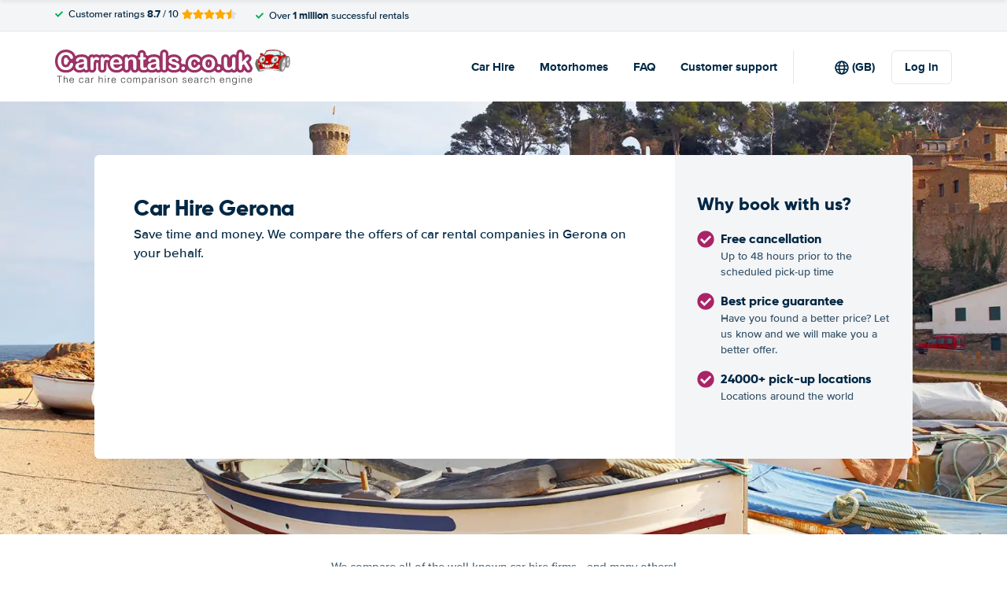

--- FILE ---
content_type: image/svg+xml
request_url: https://cdn.easyterra.com/images/themes/www.carrentals.co.uk/logo.svg
body_size: 21089
content:
<svg xmlns="http://www.w3.org/2000/svg" width="300" height="45">
  <g fill="none" fill-rule="evenodd">
    <g fill-rule="nonzero">
      <path fill="#D9FAFC" d="M278.764 1.46s-.164-.004-.463-.004c-1.478 0-5.254.103-9.11 1.008l-2.842 4.468c.283.073.568.155.858.259.405-.195 2.725-1.244 5.81-1.244 2.042 0 4.004.449 5.831 1.335a16.707 16.707 0 014.195-.557c.864 0 1.842.08 2.824.323l-.734-4.519c-1.733-.563-3.832-.965-6.369-1.069zm9.632 6.655c.223-.54.678-1.07 1.316-1.46.442-.27.926-.445 1.402-.515-.951-1.005-2.378-2.133-4.463-3.033l.634 4.417c.38.163.753.357 1.111.591z"/>
      <path fill="#666" d="M286.966 7.39l-.633-4.417a21.49 21.49 0 00-.416-.166l-.464-.144.727 4.468c.265.075.527.159.786.26zm-18.182-4.83a.778.778 0 01-.276.047.722.722 0 01-.276-.058l-2.764 4.21c.19.027.383.06.579.101l2.737-4.3z"/>
      <path fill="#C00" d="M268.508 2.331c.099 0 .181-.032.181-.032 4.05-1.01 8.07-1.119 9.612-1.119.305 0 .475.005.475.005 7.1.29 10.843 2.89 12.705 4.926.03-.001.06-.006.09-.006.093 0 .182.005.271.014C288.53.99 278.875.365 278.762.358a44.23 44.23 0 00-1.27-.018c-5.439 0-8.823 1.08-9.418 1.285.014.341.103.706.434.706z"/>
      <path fill="#666" d="M260.725 26.787l-.03-.006c-.503-.111-.802-.316-.892-.605-.155-.505.427-1.05.451-1.073l.032-.03.043-.007.176-.032c-.954-1.197-3.59-5.025-3.001-10.195.004-.03.152-.974.566-2.207h-1.49c-4.688 6.324 1.66 14.144 2.302 14.903l5.34-.664.095-.526c-2.053.224-3.536.436-3.566.44l-.026.002zM291.973 9.85a3.845 3.845 0 01-.537.268l.965.09-.032.038c.69.27 1.177 1.297 1.388 2.934.024.192.042.395.059.599.25-2.574.946-4.92 1.936-5.553a5.36 5.36 0 00-.503-.02c-.489 0-1.148.046-1.943.133-.212.56-.675 1.109-1.333 1.51zm1.473 9.714a28.11 28.11 0 01-.571 2.514l2.315.273c-.794-.797-1.289-2.819-1.43-5.07a29.45 29.45 0 01-.314 2.283zm-5.797-.9c.747-4.165 2.244-7.442 3.66-8.281l-.572-.054c-.057.011-.111.028-.166.035l.052.08-.27-.064c-.08.006-.158.018-.236.018-.119 0-.234-.01-.349-.026-.958.162-3.076 1.205-4.622 6.952-.013.056-1.36 5.672-.038 8.206.672.332.751.608.76.684v.65l-.214-.099c-.247-.115-1.6-.248-3.402-.379l.013.072 5.936 1.124c-1.037-1.234-1.299-4.771-.552-8.918z"/>
      <path fill="#999" d="M296.301 8.336c-1.022 0-2.176 2.814-2.282 7.002-.11 4.217.904 7.074 1.918 7.097l.013.135v-.135c1.01 0 2.163-2.815 2.272-7.003.108-4.216-.905-7.073-1.92-7.096zm1.37 7.084c-.075 2.929-.695 6.043-1.697 6.043h-.01c-.467-.01-.834-.641-1.091-1.873-.238-1.136-.347-2.642-.305-4.24.076-2.928.698-6.042 1.698-6.042 1.018.02 1.482 3.164 1.406 6.112z"/>
      <path fill="#333" d="M296.29 8.06h-.01c-.201-.088-.535-.129-1.03-.129-.475 0-1.104.043-1.856.123.102-.444.046-.88-.207-1.236-.216-.303-.551-.518-.962-.628C288.958.74 278.892.088 278.773.082a40.47 40.47 0 00-1.285-.02c-6.046 0-9.588 1.327-9.623 1.339l-.093.035v.093c0 .428.098.685.227.844l-2.803 4.267c-.137-.552-.517-1.12-1.098-1.563-.585-.446-1.293-.703-1.943-.703-.56 0-1.04.19-1.344.536-.63.71-.367 1.897.567 2.754-1.663 1.153-2.651 3.11-3.215 4.69h-1.74l-.046.06c-5.121 6.803 2.25 15.27 2.324 15.355l.052.06 5.724-.713.143-.804c2.126-.227 4.785-.457 7.075-.49 2.29.095 6.937.316 10.247.55l.058.323 6.64 1.258a1.072 1.072 0 00.458.107c1.278 0 2.72-2.32 3.695-5.71l3.403.401-.033-.067c1.367-.34 2.261-3.846 2.35-7.24.098-3.607-.703-7.35-2.224-7.384zm-2.983.28c.795-.086 1.455-.133 1.944-.133.208 0 .373.009.502.02-.99.634-1.686 2.98-1.935 5.553a13.97 13.97 0 00-.06-.598c-.21-1.639-.697-2.664-1.387-2.935l.032-.038-.966-.09c.183-.076.364-.163.538-.268.656-.403 1.12-.952 1.332-1.51zm-.367-1.37c.533.754.028 1.942-1.13 2.65a3.364 3.364 0 01-1.414.483 6.846 6.846 0 00-1.755-1.816c.19-.511.619-1.025 1.235-1.402.533-.325 1.135-.504 1.694-.504.606-.002 1.104.213 1.37.59zm-7.487-4.307l.464.144c.143.054.28.11.416.166l.633 4.417c-.26-.1-.522-.184-.787-.259l-.726-4.468zm.415 4.383a11.889 11.889 0 00-2.823-.323c-2.094 0-3.851.462-4.195.558a13.23 13.23 0 00-5.831-1.336c-3.086 0-5.407 1.05-5.81 1.244-.291-.103-.577-.185-.859-.259l2.842-4.468c3.857-.904 7.634-1.008 9.11-1.008.298 0 .464.005.464.005 2.537.103 4.635.505 6.37 1.069l.732 4.518zm.783-3.94c2.083.9 3.512 2.028 4.463 3.033-.475.07-.96.246-1.402.514-.638.39-1.093.92-1.316 1.46a7.567 7.567 0 00-1.11-.592l-.635-4.416zm-9.16-2.768c.419 0 .85.006 1.27.018.113.006 9.768.634 13.08 5.761a2.648 2.648 0 00-.271-.013c-.03 0-.061.004-.09.006-1.862-2.035-5.606-4.636-12.705-4.927 0 0-.17-.004-.475-.004-1.543 0-5.562.108-9.612 1.119 0 0-.083.032-.182.032-.332 0-.42-.366-.435-.708.597-.204 3.979-1.284 9.42-1.284zm-9.257 2.211a.717.717 0 00.275.058.778.778 0 00.276-.047l-2.736 4.302a8.258 8.258 0 00-.58-.102l2.765-4.21zm-7.191 2.534c.248-.28.644-.435 1.115-.435.584 0 1.224.233 1.754.64.534.406.879.922 1.002 1.414-.126-.006-.256-.018-.38-.018a5.395 5.395 0 00-2.906.82c-.856-.76-1.126-1.81-.585-2.42zm3.492 1.876c.816 0 1.7.172 2.627.509l.067.024.06-.032c.025-.012 2.425-1.24 5.73-1.24 2.013 0 3.947.449 5.745 1.332l.057.026.059-.017c.02-.006 1.887-.562 4.163-.562 2.216 0 5.196.54 6.986 3.073-.829.023-3.411.649-5.172 7.19-.058.239-1.29 5.375-.158 8.095-1.589-.617-5.336-1.33-14.187-1.33-.06.002-5.717.262-9.68.948-.841-1.02-3.633-4.857-3.031-10.106.012-.08 1.226-7.91 6.734-7.91zm-.31 19.909l-5.341.663c-.643-.758-6.99-8.578-2.303-14.902h1.49c-.413 1.233-.561 2.178-.566 2.207-.59 5.17 2.047 9 3.002 10.195l-.177.032-.042.008-.032.028c-.025.023-.605.57-.451 1.074.09.291.388.495.892.605l.03.006.028-.005c.03-.004 1.514-.216 3.567-.44l-.098.529zm7.478-1.325c-4.537.065-10.496.895-10.966.962-.373-.087-.591-.222-.647-.405-.083-.271.196-.627.345-.775 3.949-.742 10.031-1.019 10.085-1.023 14.381 0 15.05 1.93 15.054 1.929v.228c-1.902-.41-13.352-.894-13.871-.916zm10.562.918l-.013-.072c1.804.131 3.155.264 3.402.38l.214.099v-.65c-.009-.077-.088-.353-.76-.684-1.32-2.535.026-8.15.038-8.207 1.548-5.747 3.664-6.79 4.622-6.952.113.014.229.026.349.026.08 0 .157-.012.236-.018l.27.064-.052-.08c.055-.007.11-.024.166-.035l.572.054c-1.417.837-2.913 4.116-3.66 8.281-.745 4.148-.483 7.684.552 8.92l-5.936-1.126zm6.84 1.32a.959.959 0 01-.115-.007c-1.258-.195-1.981-3.885-1.05-9.063.822-4.556 2.637-8.263 4.052-8.263.036 0 .074.003.112.01.655.101 1.152 1.106 1.362 2.757.22 1.73.108 3.969-.31 6.305-.822 4.555-2.64 8.261-4.052 8.261zm3.77-5.701a28.11 28.11 0 00.883-4.797c.143 2.25.637 4.273 1.43 5.07l-2.313-.273zm5.347-6.648c-.109 4.188-1.263 7.003-2.272 7.003v.135l-.013-.135c-1.014-.023-2.028-2.88-1.918-7.097.106-4.188 1.26-7.003 2.282-7.002 1.016.023 2.029 2.88 1.92 7.096z"/>
      <path fill="#333" d="M296.266 9.306c-1 0-1.622 3.114-1.698 6.043-.04 1.597.067 3.103.305 4.24.257 1.233.624 1.863 1.09 1.872h.01c1.003 0 1.623-3.114 1.699-6.042.076-2.947-.388-6.09-1.406-6.113zm1.109 6.107c-.096 3.717-.891 5.774-1.403 5.774v.137l-.003-.137c-.213-.004-.552-.44-.805-1.65-.235-1.118-.341-2.601-.299-4.18.095-3.718.89-5.775 1.404-5.775.526.012 1.199 2.237 1.106 5.83z"/>
      <path fill="#CCC" d="M295.78 15.378c-.03 1.136.165 1.829.29 1.928.13-.095.36-.777.39-1.913.03-1.173-.179-1.872-.303-1.936-.104.058-.346.748-.377 1.92z"/>
      <path fill="#333" d="M296.17 13.185c-.612 0-.68 1.963-.685 2.187-.008.223-.04 2.2.579 2.215h.006c.61 0 .679-1.963.685-2.188.006-.225.04-2.2-.585-2.214zm.29 2.206c-.03 1.136-.26 1.819-.39 1.913-.125-.099-.32-.792-.29-1.928.032-1.172.275-1.862.377-1.92.124.064.332.763.303 1.935z"/>
      <path fill="#999" d="M293.464 13.214c-.21-1.651-.706-2.656-1.361-2.758a.962.962 0 00-.113-.01c-1.415 0-3.23 3.707-4.05 8.264-.931 5.177-.21 8.867 1.049 9.062a.959.959 0 00.114.008c1.413 0 3.23-3.707 4.05-8.262.42-2.336.53-4.574.311-6.304zm-1.054 6.19c-.62 3.452-1.92 7.122-3.105 7.122a.561.561 0 01-.088-.006c-1.212-.189-1.179-4.104-.534-7.693.62-3.452 1.92-7.122 3.106-7.122.029 0 .058.001.088.006.686.106.899 1.388.955 2.445.08 1.433-.071 3.296-.422 5.248z"/>
      <path fill="#333" d="M291.877 11.71a.587.587 0 00-.088-.007c-1.186 0-2.487 3.67-3.106 7.122-.646 3.59-.678 7.506.534 7.694a.561.561 0 00.088.006c1.185 0 2.486-3.67 3.105-7.122.35-1.951.501-3.815.422-5.248-.056-1.056-.27-2.34-.955-2.446zm.241 7.648c-.74 4.123-2.054 6.893-2.814 6.893a.322.322 0 01-.04-.003c-.743-.118-1.044-3.174-.288-7.378.74-4.123 2.053-6.891 2.815-6.891.012 0 .026 0 .038.003.288.044.623.642.708 2.188.076 1.413-.072 3.256-.419 5.188z"/>
      <path fill="#CCC" d="M290.097 19.045c-.268 1.486-.13 2.384.022 2.458.166-.023.61-.832.878-2.318.268-1.493.128-2.394-.024-2.458-.16.014-.608.822-.876 2.318z"/>
      <path fill="#333" d="M291.025 16.454l-.048-.003c-.565 0-1.003 1.602-1.174 2.55-.123.683-.175 1.337-.147 1.84.032.591.166.898.41.936l.048.003c.565 0 1.004-1.602 1.174-2.55.178-.988.323-2.684-.263-2.776zm-.028 2.73c-.268 1.486-.712 2.296-.878 2.317-.153-.072-.288-.972-.022-2.458.268-1.494.716-2.304.876-2.32.152.066.292.968.024 2.46z"/>
      <path fill="#C00" d="M264.535 6.684c.125 0 .254.012.38.018-.123-.492-.469-1.008-1.002-1.415-.531-.406-1.17-.64-1.754-.64-.472 0-.866.156-1.115.436-.539.61-.27 1.66.587 2.422a5.385 5.385 0 012.904-.821zm25.341.2c-.615.378-1.046.892-1.235 1.403a6.822 6.822 0 011.755 1.816c.476-.05.97-.21 1.414-.483 1.158-.707 1.663-1.896 1.13-2.65-.266-.376-.764-.59-1.37-.59-.56 0-1.162.179-1.694.505z"/>
      <path fill="#C00" d="M260.83 24.975c3.965-.686 9.621-.945 9.68-.948 8.851 0 12.599.713 14.187 1.33-1.13-2.72.1-7.856.159-8.094 1.758-6.542 4.343-7.17 5.171-7.19-1.79-2.533-4.77-3.074-6.985-3.074-2.277 0-4.145.556-4.164.562l-.059.017-.056-.026a12.932 12.932 0 00-5.746-1.331c-3.305 0-5.705 1.227-5.73 1.24l-.06.031-.067-.024c-.926-.338-1.809-.509-2.627-.509-5.508 0-6.722 7.83-6.735 7.91-.599 5.25 2.193 9.085 3.032 10.106zm22.544-5.944c-.248.702-.835 1.192-1.422 1.192-.1 0-.198-.015-.293-.042-.324-.1-.568-.357-.687-.72-.112-.348-.097-.757.043-1.152.247-.702.833-1.192 1.422-1.192a.99.99 0 01.291.044c.326.099.57.355.687.72.114.346.099.756-.041 1.15zm-7.276-8.494c1.268-1.376 3.064-2.231 4.682-2.231.788 0 1.499.204 2.058.589.687.474 1.105 1.182 1.21 2.048.157 1.293-.426 2.798-1.557 4.025-1.27 1.375-3.066 2.231-4.686 2.231-.786 0-1.496-.204-2.056-.59-.687-.473-1.107-1.181-1.21-2.048-.158-1.292.426-2.797 1.559-4.024zm-6.756 4.032c.926.002 1.676.57 1.676 1.266-.002.695-.751 1.259-1.671 1.259h-.006c-.921-.002-1.672-.57-1.67-1.266 0-.694.752-1.259 1.671-1.259zm.348 4.616c2.648 0 5.55-.507 8.62-1.508l.244-.08-.01.242c0 .033-.128 2.215-2.477 3.881l.002.016-.03.003c-1.245.875-3.11 1.602-5.899 1.798l-.067.012v-.006c-.158.01-.315.023-.478.03 0 0-.05.002-.144.002-.748 0-3.58-.141-5.577-2.14l-.049.008-.015-.073c-.864-.89-1.564-2.133-1.856-3.88l-.072-.428.358.276.07.05c.434.298 2.825 1.797 7.38 1.797zm-9.648-8.067c.873-1.807 2.542-3.021 4.153-3.021.392 0 .766.073 1.112.22 1.794.747 2.351 3.223 1.241 5.52-.873 1.807-2.542 3.02-4.153 3.02a2.87 2.87 0 01-1.111-.218c-.88-.366-1.49-1.147-1.718-2.2-.227-1.038-.058-2.217.476-3.32zm-1.136 5.652c.64-.081 1.237.513 1.354 1.314a1.69 1.69 0 01-.17 1.052c-.174.315-.445.509-.76.548a.974.974 0 01-.114.006c-.599 0-1.129-.568-1.239-1.321-.118-.801.299-1.52.93-1.6z"/>
      <path fill="#333" d="M262.241 17.336l-.357-.276.071.428c.291 1.747.991 2.991 1.856 3.88l.016.074.048-.008c1.998 1.998 4.83 2.14 5.577 2.14.094 0 .145-.002.145-.002.163-.008.32-.02.478-.03v.006l.067-.012c2.788-.195 4.654-.923 5.898-1.799l.03-.003-.001-.015c2.348-1.666 2.477-3.848 2.477-3.882l.01-.242-.244.08c-3.072 1.001-5.973 1.508-8.62 1.508-4.554 0-6.947-1.498-7.379-1.798a2.109 2.109 0 01-.072-.049zm15.925.736c-.092.584-.483 2.078-2.161 3.313l-.475-2.592a34.943 34.943 0 002.636-.721zm-2.98.8l.5 2.734c-.62.407-1.394.774-2.361 1.058l-.617-3.353a28.213 28.213 0 002.478-.44zm-5.496.642c.862 0 1.754-.06 2.666-.163l.63 3.41c-.76.2-1.626.35-2.622.432l-.722-3.68h.048zm-.328-.006l-.074.012.723 3.696c-.143.009-.285.02-.431.026l-.128.001a8.705 8.705 0 01-2.356-.347l-.5-3.635c.81.138 1.73.23 2.766.247zm-3.111-.306l-.023.003.494 3.575c-.865-.297-1.791-.783-2.583-1.573l-.521-2.768c.666.272 1.543.555 2.633.763zm-2.91-.882l-.098.017.444 2.36c-.582-.73-1.051-1.665-1.307-2.87.216.13.538.305.96.493z"/>
      <path fill="#FC0" d="M259.289 19.412c.217-.028.408-.17.537-.402.137-.249.187-.564.142-.89-.09-.607-.504-1.082-.944-1.082a.645.645 0 00-.078.004c-.468.06-.77.637-.675 1.292.092.64.546 1.137 1.018 1.078z"/>
      <path fill="#333" d="M259.214 19.692a.974.974 0 00.114-.006c.315-.04.586-.235.76-.548.165-.299.225-.672.17-1.053-.117-.8-.714-1.395-1.353-1.314-.63.08-1.048.797-.93 1.6.11.753.64 1.32 1.239 1.32zm-.27-2.65a.645.645 0 01.078-.004c.44 0 .856.475.944 1.082.046.326-.004.641-.141.89-.13.231-.32.374-.538.402-.472.06-.924-.437-1.019-1.078-.094-.654.209-1.232.676-1.292z"/>
      <path fill="#FC0" d="M282.637 17.421a.674.674 0 00-.2-.03c-.457 0-.935.422-1.14 1.003-.122.343-.136.693-.04.986.088.277.267.467.495.539.487.147 1.104-.305 1.342-.975.12-.342.135-.691.04-.985-.09-.276-.267-.468-.497-.538z"/>
      <path fill="#333" d="M282.728 17.16a.998.998 0 00-.29-.043c-.59 0-1.175.49-1.423 1.192-.142.395-.157.804-.043 1.151.12.364.363.622.687.72a1 1 0 00.293.043c.587 0 1.174-.49 1.422-1.192.14-.394.155-.804.041-1.151-.117-.364-.36-.622-.687-.72zm.364 1.784c-.237.669-.854 1.122-1.341.975-.229-.072-.409-.262-.495-.54a1.551 1.551 0 01.04-.985c.205-.58.683-1.003 1.14-1.003.068 0 .135.01.2.03.23.07.407.26.496.538.096.294.082.644-.04.985zm-13.751-1.849h.006c.92 0 1.669-.565 1.67-1.259 0-.696-.747-1.264-1.675-1.265-.92 0-1.67.565-1.672 1.259 0 .696.75 1.262 1.67 1.265zm.006-2.25c.758.001 1.375.444 1.372.99-.001.542-.617.983-1.372.983v.137l-.006-.137c-.758-.001-1.374-.444-1.374-.988.002-.544.619-.985 1.38-.985zm-8.063 1.792c.348.145.721.218 1.111.218 1.611 0 3.279-1.214 4.153-3.02 1.11-2.295.551-4.771-1.241-5.52a2.878 2.878 0 00-1.112-.22c-1.611 0-3.278 1.214-4.153 3.022-.534 1.104-.703 2.284-.475 3.32.229 1.053.838 1.835 1.717 2.2zm-.972-5.406c.827-1.71 2.386-2.858 3.883-2.858.349 0 .682.064.99.193 1.646.687 2.135 3 1.095 5.155-.827 1.71-2.386 2.858-3.883 2.858-.349 0-.683-.065-.99-.193-.79-.33-1.339-1.04-1.55-2.004-.215-.98-.054-2.099.455-3.151z"/>
      <path fill="#D9FAFC" d="M261.552 15.557c.219.092.456.137.703.137 1.07 0 2.188-.825 2.78-2.052.749-1.548.401-3.204-.773-3.693a1.814 1.814 0 00-.702-.137c-1.07 0-2.19.825-2.782 2.054-.366.757-.483 1.56-.329 2.264.15.686.542 1.193 1.103 1.427zm1.186-3.368c.2-.739.793-1.275 1.407-1.275.08 0 .158.01.236.028.676.158 1.04.976.809 1.82-.2.74-.792 1.276-1.406 1.276-.08 0-.158-.01-.236-.028-.337-.079-.605-.317-.755-.673a1.78 1.78 0 01-.055-1.148z"/>
      <path fill="#333" d="M261.431 15.809c.256.106.535.161.824.161 1.183 0 2.41-.89 3.052-2.216.815-1.685.402-3.505-.921-4.058a2.147 2.147 0 00-.824-.161c-1.185 0-2.412.89-3.054 2.215-.391.81-.514 1.674-.348 2.434.169.776.621 1.354 1.271 1.625zm-.653-3.945c.594-1.228 1.712-2.054 2.782-2.054.247 0 .483.046.702.137 1.174.489 1.522 2.147.774 3.693-.594 1.229-1.71 2.053-2.78 2.053-.248 0-.485-.046-.704-.137-.56-.235-.952-.742-1.103-1.429-.154-.703-.037-1.507.329-2.263z"/>
      <path fill="#333" d="M263.621 13.744c.509.118 1.1-.369 1.282-1.048a1.504 1.504 0 00-.045-.987c.047.13.056.28.016.428-.08.303-.32.513-.584.513a.458.458 0 01-.391-.22.673.673 0 01-.068-.538c.095-.344.404-.568.692-.501a.463.463 0 01.263.175.765.765 0 00-.475-.358.734.734 0 00-.163-.02c-.472 0-.955.459-1.118 1.066-.094.348-.079.695.041.981.112.271.308.452.55.509z"/>
      <path fill="#333" d="M263.548 14.01c.078.018.158.028.236.028.614 0 1.206-.536 1.406-1.275.23-.847-.133-1.663-.809-1.821a1.03 1.03 0 00-.236-.028c-.614 0-1.206.536-1.407 1.275-.108.402-.09.81.055 1.148.15.356.42.594.755.673zm-.52-1.754c.162-.608.646-1.066 1.117-1.066.055 0 .11.006.163.02a.772.772 0 01.475.358.463.463 0 00-.263-.176c-.288-.067-.599.157-.692.501a.668.668 0 00.067.54.462.462 0 00.392.219c.263 0 .504-.21.584-.513a.704.704 0 00-.016-.428c.118.274.146.624.045.986-.182.68-.773 1.167-1.282 1.048-.242-.056-.439-.237-.553-.507a1.534 1.534 0 01-.038-.982zm1.559-.186c-.058.212-.218.327-.332.302a.171.171 0 01-.102-.081.404.404 0 01-.034-.33c.05-.19.192-.305.297-.305.01 0 .023.001.032.003.073.017.11.085.126.123.035.082.04.186.013.288z"/>
      <path fill="#FFF" d="M275.924 16.387c.507.35 1.156.535 1.878.535 1.536 0 3.245-.818 4.46-2.135 1.08-1.171 1.636-2.597 1.49-3.815-.095-.789-.474-1.43-1.092-1.856-.507-.35-1.158-.535-1.88-.535-1.535 0-3.243.818-4.458 2.134-1.08 1.17-1.637 2.598-1.49 3.814.095.79.472 1.432 1.092 1.858zm.497-5.075c.929-1.008 2.246-1.633 3.432-1.633.58 0 1.104.15 1.517.434.508.35.816.874.895 1.514.113.95-.312 2.053-1.142 2.951-.929 1.008-2.246 1.634-3.432 1.634-.58 0-1.106-.15-1.517-.435-.509-.35-.818-.873-.896-1.514-.115-.949.313-2.051 1.143-2.951z"/>
      <path fill="#333" d="M275.747 16.61c.56.385 1.27.589 2.056.589 1.62 0 3.416-.856 4.686-2.231 1.132-1.227 1.715-2.732 1.558-4.025-.105-.866-.524-1.574-1.21-2.048-.558-.385-1.27-.59-2.058-.59-1.619 0-3.414.856-4.683 2.232-1.133 1.227-1.716 2.732-1.558 4.024.104.867.523 1.575 1.21 2.049zm.575-5.894c1.215-1.315 2.923-2.133 4.458-2.133.724 0 1.373.184 1.88.534.618.427.996 1.07 1.092 1.857.147 1.218-.41 2.643-1.49 3.814-1.215 1.318-2.924 2.135-4.46 2.135-.724 0-1.37-.184-1.878-.534-.62-.427-.997-1.07-1.092-1.857-.147-1.22.41-2.645 1.49-3.816z"/>
      <path fill="#D9FAFC" d="M276.35 15.556c.36.25.824.38 1.34.38 1.105 0 2.332-.589 3.206-1.536.778-.842 1.177-1.867 1.072-2.741-.067-.562-.336-1.019-.776-1.323-.361-.25-.826-.381-1.34-.381-1.105 0-2.332.588-3.208 1.536-.776.843-1.177 1.867-1.072 2.741.069.562.338 1.02.779 1.324zm2.353-3.07c.322-.724 1.008-1.23 1.672-1.23.128 0 .252.02.367.056.299.094.533.297.674.586.202.413.188.941-.032 1.448-.322.724-1.009 1.23-1.673 1.23-.126 0-.25-.02-.367-.056a1.105 1.105 0 01-.673-.586c-.204-.413-.192-.941.032-1.448z"/>
      <path fill="#333" d="M276.174 15.777c.413.284.936.435 1.517.435 1.186 0 2.503-.626 3.432-1.634.83-.898 1.255-2 1.142-2.951-.079-.64-.387-1.164-.895-1.514-.413-.285-.937-.434-1.517-.434-1.186 0-2.503.625-3.432 1.633-.83.898-1.257 2.002-1.143 2.95.077.642.387 1.164.896 1.515zm.47-4.286c.876-.948 2.105-1.536 3.208-1.536.514 0 .979.13 1.34.38.44.305.71.762.776 1.324.105.874-.294 1.899-1.072 2.741-.874.949-2.103 1.537-3.205 1.537-.517 0-.981-.131-1.34-.381-.44-.305-.71-.762-.779-1.324-.105-.874.296-1.898 1.072-2.74z"/>
      <path fill="#333" d="M279.439 14.258c.087.028.178.04.272.04.547 0 1.12-.434 1.397-1.057.106-.244.152-.493.148-.728a.871.871 0 01-.109.271c-.153.242-.412.398-.665.398a.523.523 0 01-.228-.05.47.47 0 01-.252-.288.682.682 0 01.098-.57c.202-.32.607-.48.892-.349.075.035.13.092.177.157-.01-.023-.014-.048-.023-.068a.829.829 0 00-.772-.48c-.547 0-1.12.436-1.397 1.058-.188.431-.204.89-.036 1.23a.824.824 0 00.498.436z"/>
      <path fill="#333" d="M279.344 14.519c.118.036.241.055.367.055.664 0 1.351-.506 1.673-1.23.222-.506.234-1.035.032-1.448a1.11 1.11 0 00-.674-.586 1.266 1.266 0 00-.367-.055c-.664 0-1.35.506-1.672 1.23-.222.506-.234 1.035-.032 1.446.142.292.373.495.673.588zm-.367-1.928c.276-.623.85-1.059 1.397-1.059.094 0 .186.014.272.042.22.068.393.22.5.438.01.022.014.046.023.069a.462.462 0 00-.177-.157c-.285-.133-.69.027-.892.349-.119.185-.156.394-.098.57.04.127.13.23.252.287a.55.55 0 00.228.05c.251 0 .512-.157.665-.397a.835.835 0 00.109-.271c.004.234-.04.484-.148.728-.277.622-.85 1.056-1.397 1.056a.822.822 0 01-.77-.478c-.166-.338-.152-.796.036-1.227zm1.913.053c-.123.194-.36.308-.504.24a.187.187 0 01-.1-.12c-.032-.102-.007-.233.07-.351.096-.157.262-.26.406-.26.035 0 .069.005.096.02a.187.187 0 01.1.12c.033.1.007.232-.068.351z"/>
      <path fill="#FFF" d="M280.858 12.172a.222.222 0 00-.096-.021c-.144 0-.309.105-.406.26a.442.442 0 00-.07.352.187.187 0 00.1.12c.143.067.38-.047.504-.24a.447.447 0 00.069-.352.193.193 0 00-.1-.119z"/>
      <path fill="#D9FAFC" d="M285.573 26.232c-.005.002-.672-1.929-15.055-1.929-.053.003-6.135.282-10.084 1.023-.15.15-.427.504-.346.776.056.18.274.316.647.405.472-.066 6.431-.897 10.966-.963.52.021 11.97.507 13.87.917v-.229h.002z"/>
    </g>
    <path d="M115.614 16.252v.8c.09-.126.16-.261.26-.383-.098-.132-.176-.276-.26-.417zm61.756-.395a1.542 1.542 0 00-.24-.016c-.203 0-.215.012-.32.147-.264.337-.408.99-.408 1.84 0 .45.051.85.152 1.19.067.232.15.415.245.534.047.062.073.071.093.08a.71.71 0 00.3.05c.225 0 .307-.037.307-.037.032-.02.223-.157.486-.617.26-.48.562-.921.902-1.313a8.56 8.56 0 01-.873-1.083c-.307-.466-.533-.685-.644-.775zm17.836-.106c-.18 0-.233.032-.255.048-.027.017-.11.112-.208.352-.165.407-.25.943-.25 1.589 0 .635.082 1.16.244 1.562.09.218.178.335.23.373.04.03.153.038.237.038.254 0 .276-.026.362-.14.252-.317.396-.987.396-1.832 0-1.224-.272-1.702-.39-1.852-.083-.11-.11-.138-.366-.138zM14.863 10.393c-.22-.152-.567-.228-1.03-.228-.938 0-1.384.326-1.766.812-.608.78-.927 2.126-.927 3.894 0 1.24.158 2.272.458 2.981.32.756.658.97.769 1.042.343.22.774.323 1.316.323.859 0 1.206-.25 1.32-.332.33-.236.595-.63.81-1.206.303-.905.708-1.69 1.205-2.336.29-.381.633-.705 1.019-.973a4.623 4.623 0 01-.572-.459c-.558-.527-1.067-1.244-1.6-2.248-.405-.76-.768-1.111-1.002-1.27z"/>
    <path fill="#9C3266" fill-rule="nonzero" d="M31.745 19.068c-.44.117-.86.34-1.26.676-.401.335-.6.802-.6 1.402 0 .62.234 1.148.703 1.584.47.437 1.087.653 1.847.653.81 0 1.56-.175 2.245-.531.685-.357 1.189-.815 1.509-1.374.37-.62.556-1.64.556-3.062v-.587c-.602.221-1.474.454-2.621.7a63.93 63.93 0 00-2.379.539zm46.075-6.84c-1.022 0-1.86.354-2.514 1.059-.656.705-1.054 1.75-1.194 3.132h7.432c-.1-1.4-.479-2.45-1.135-3.146-.656-.696-1.518-1.045-2.589-1.045zm45.684 6.84a3.25 3.25 0 00-1.262.676c-.4.335-.6.802-.6 1.402 0 .62.234 1.148.705 1.584.472.437 1.087.653 1.847.653.812 0 1.56-.175 2.245-.531.686-.357 1.187-.815 1.509-1.374.37-.62.556-1.64.556-3.062v-.587c-.6.221-1.475.454-2.621.7a64.679 64.679 0 00-2.379.539zm71.702-6.63c-.8 0-1.507.21-2.117.625-.61.413-1.083 1.028-1.412 1.836-.33.812-.495 1.758-.495 2.84 0 1.071.163 2.006.488 2.806.324.8.791 1.414 1.394 1.84.607.424 1.32.637 2.14.637 1.241 0 2.23-.47 2.965-1.405.736-.935 1.106-2.228 1.106-3.879 0-1.674-.369-2.974-1.106-3.904-.737-.931-1.722-1.395-2.963-1.395zm.362 7.135c-.088.114-.108.14-.362.14-.086 0-.198-.009-.238-.038-.052-.038-.142-.155-.23-.373-.161-.402-.244-.926-.244-1.562 0-.646.086-1.182.25-1.589.096-.24.181-.335.209-.352.021-.016.074-.048.254-.048.259 0 .285.029.367.137.119.15.391.627.391 1.852-.001.845-.146 1.515-.397 1.833z"/>
    <path fill="#9C3266" fill-rule="nonzero" d="M250.398 21.69a21.076 21.076 0 00-.8-1.343l-2.713-4.266.11-.099c1.186-1.067 2.762-2.735 2.762-4.86a4.954 4.954 0 00-1.537-3.62c-.964-.919-2.193-1.403-3.56-1.403-1.133 0-2.187.335-3.053.972a7.75 7.75 0 00-.65.531V5.864c0-1.652-.454-3.02-1.358-4.066-.997-1.158-2.42-1.796-4.01-1.796-1.705 0-3.188.73-4.167 2.061-.777 1.054-1.17 2.414-1.17 4.04v.948a5.314 5.314 0 00-3.085-.955c-1.521 0-2.912.597-3.915 1.677-.714.772-1.168 1.728-1.354 2.849-.187-1.121-.641-2.077-1.358-2.85-1-1.08-2.396-1.675-3.928-1.675s-2.922.599-3.914 1.686c-.944 1.033-1.422 2.403-1.422 4.07v7.658c-1-.817-2.197-1.269-3.52-1.269a5.75 5.75 0 00-1.083.104c.007-.201.024-.4.024-.603 0-1.618-.257-3.136-.766-4.525a10.791 10.791 0 00-2.377-3.805 10.69 10.69 0 00-3.754-2.481c-1.398-.553-2.945-.833-4.597-.833-1.628 0-3.16.276-4.555.822a10.554 10.554 0 00-3.746 2.463c-.264.27-.51.556-.742.854a9.53 9.53 0 00-1.74-1.78c-.904-.719-1.988-1.302-3.218-1.735-1.236-.434-2.585-.653-4.013-.653-2.29 0-4.331.504-6.061 1.497-1.799 1.031-3.189 2.505-4.133 4.375-.883 1.751-1.331 3.752-1.331 5.951 0 .395.017.783.044 1.16a5.516 5.516 0 00-2.889-.81c-.583 0-1.133.11-1.66.273a6.625 6.625 0 00-.872-1.722 7.192 7.192 0 00-.53-.661c.629-.838.968-1.86.968-2.954 0-1.083-.33-2.137-.983-3.137-.544-.83-1.3-1.567-2.25-2.189-.862-.563-1.903-1.006-3.096-1.317-1.114-.29-2.354-.437-3.692-.437-1.823 0-3.45.32-4.834.95a9.266 9.266 0 00-1.779 1.075V5.805c0-1.681-.484-3.062-1.442-4.109-1-1.093-2.4-1.696-3.938-1.696-1.576 0-2.988.629-3.979 1.771-.902 1.037-1.358 2.395-1.358 4.033v2.715a7.696 7.696 0 00-2.41-1.567c-1.45-.599-3.252-.888-5.51-.888-2.061 0-3.791.297-5.288.906-.883.36-1.65.8-2.315 1.307-.157-.194-.313-.389-.504-.56a4.75 4.75 0 00-1.736-.99c-.009-.814-.065-1.456-.175-2a5.036 5.036 0 00-1.524-2.73c-1.037-.965-2.303-1.472-3.666-1.472-.96 0-1.858.24-2.677.715a5.054 5.054 0 00-1.865 1.848 5.583 5.583 0 00-.744 2.352c-.04.45-.064 1.014-.065 1.719-.247.143-.48.306-.698.49-.161.139-.29.299-.43.453a8.035 8.035 0 00-1.269-.888c-1.343-.743-2.855-1.121-4.502-1.121-1.551 0-2.983.314-4.256.93a5.143 5.143 0 00-2.994-.93c-1.535 0-2.913.603-3.875 1.698a5.069 5.069 0 00-.888 1.483 10.611 10.611 0 00-2.227-1.737c-1.657-.977-3.61-1.472-5.802-1.472-1.64 0-3.176.278-4.568.823-.87.34-1.657.787-2.377 1.313a6.236 6.236 0 00-1.456-1.073 8.56 8.56 0 00-4.06-1.032c-1.223 0-2.196.271-2.948.627-.751-.41-1.63-.627-2.592-.627a5.252 5.252 0 00-3.287 1.14c-.06-.033-.114-.073-.176-.106a8.56 8.56 0 00-4.06-1.033c-1.223 0-2.196.272-2.948.628-.751-.411-1.63-.628-2.592-.628-1.783 0-3.772.86-4.727 3.05a7.457 7.457 0 00-2.959-2.192c-1.45-.599-3.253-.888-5.51-.888-2.062 0-3.788.297-5.288.906a9.852 9.852 0 00-2.434 1.409c-.254-1.098-.745-2.198-1.512-3.284-1.05-1.481-2.528-2.715-4.392-3.667C18.216.481 16.108 0 13.805 0c-1.88 0-3.686.344-5.365 1.02A13.015 13.015 0 003.914 4.07C2.638 5.394 1.648 6.991.976 8.819.33 10.578 0 12.565 0 14.72c0 1.318.128 2.588.38 3.777.257 1.227.654 2.4 1.176 3.487a14.15 14.15 0 001.956 3.038 12.014 12.014 0 002.95 2.528 12.273 12.273 0 003.55 1.415c1.19.276 2.506.416 3.911.416 1.972 0 3.765-.338 5.321-1.002 1.567-.667 2.895-1.572 3.949-2.687.111-.118.209-.24.315-.362.028.046.046.094.073.142.746 1.235 1.803 2.212 3.142 2.913 1.268.662 2.715.997 4.299.997 1.587 0 3.062-.28 4.387-.83.302-.126.603-.266.908-.42 1.207 1.025 2.418 1.25 3.248 1.25 1.302 0 2.519-.46 3.522-1.334.061-.053.104-.117.162-.172a5.196 5.196 0 003.673 1.506c1.503 0 2.887-.59 3.9-1.669.984-1.048 1.482-2.438 1.482-4.136v-3.423c0-1.124.035-2.073.106-2.824.035-.377.084-.683.134-.928.921.292 1.447.397 1.975.397.044 0 .086-.01.127-.012v6.789c0 1.666.48 3.04 1.427 4.082 1.003 1.11 2.39 1.721 3.91 1.721 1.503 0 2.888-.59 3.9-1.669.984-1.048 1.483-2.438 1.483-4.136v-3.423c0-1.124.036-2.073.106-2.824.035-.377.083-.683.134-.929.42.133.752.223 1.046.287-.025.336-.04.674-.04 1.019 0 3.453 1.052 6.286 3.13 8.418 2.101 2.16 4.966 3.254 8.512 3.254 1.51 0 2.895-.212 4.12-.627 1.232-.418 2.3-.973 3.175-1.654.234-.181.454-.369.662-.562.2.384.43.75.717 1.077a5.173 5.173 0 003.937 1.766c1.523 0 2.913-.598 3.921-1.683.722-.778 1.177-1.745 1.365-2.884.183 1.092.62 2.032 1.302 2.804 1.006 1.137 2.413 1.763 3.967 1.763 1.536 0 2.933-.617 3.932-1.736.34-.382.6-.822.816-1.288a6.279 6.279 0 001.837 1.84c1.22.796 2.765 1.183 4.72 1.183 1.88 0 3.369-.284 4.555-.86.26-.126.503-.27.731-.424.157.096.306.2.472.286 1.27.663 2.717.998 4.3.998 1.586 0 3.06-.28 4.388-.83.3-.127.603-.267.908-.42 1.206 1.024 2.418 1.25 3.246 1.25 1.302 0 2.52-.46 3.521-1.334.067-.06.117-.131.181-.19a5.162 5.162 0 003.684 1.524c1.521 0 2.915-.599 3.921-1.683.258-.279.477-.585.667-.912a9.597 9.597 0 002.633 1.649c1.46.627 3.173.946 5.088.946 1.942 0 3.664-.285 5.12-.846a9.093 9.093 0 002.3-1.279c.19.242.386.478.62.686a5.643 5.643 0 003.806 1.439c1.429 0 2.743-.51 3.798-1.473a5.262 5.262 0 001.507-2.423c.178.216.356.433.552.635 2.062 2.144 4.861 3.23 8.315 3.23 1.544 0 2.979-.22 4.272-.653 1.338-.45 2.494-1.08 3.437-1.87a9.716 9.716 0 001.477-1.552c.218.273.443.536.687.784a10.78 10.78 0 003.708 2.481c1.383.557 2.925.84 4.587.84 1.663 0 3.207-.278 4.596-.825a10.662 10.662 0 003.16-1.938c.278.489.606.947 1.035 1.326a5.651 5.651 0 003.806 1.44c1.428 0 2.742-.511 3.798-1.473a5.279 5.279 0 001.321-1.895 7.812 7.812 0 002.722 2.344c1.258.658 2.672.993 4.2.993 1.16 0 2.235-.156 3.202-.466a8.868 8.868 0 001.199-.482 5.14 5.14 0 003.045.978c1.485 0 2.844-.594 3.824-1.669.108-.122.192-.262.29-.391.065.09.118.189.19.272.987 1.152 2.406 1.788 3.999 1.788 1.44 0 2.756-.565 3.802-1.635a5.35 5.35 0 001.202-1.936l.062.105.05.08c.613.944 1.09 1.565 1.53 2.006.627.63 1.745 1.38 3.5 1.38 1.482 0 2.832-.568 3.81-1.597.659-.696 1.437-1.92 1.437-3.815a4.845 4.845 0 00-.588-2.275zm-227.983-.672c-.346.817-.888 1.618-1.63 2.402-.74.786-1.686 1.425-2.837 1.916-1.151.488-2.491.732-4.023.732-1.16 0-2.217-.11-3.168-.33a8.819 8.819 0 01-2.59-1.028 8.699 8.699 0 01-2.14-1.837 10.814 10.814 0 01-1.486-2.32 12.06 12.06 0 01-.923-2.739 14.907 14.907 0 01-.307-3.093c0-1.77.257-3.356.772-4.759.514-1.4 1.253-2.598 2.215-3.593a9.617 9.617 0 013.378-2.274 10.958 10.958 0 014.129-.781c1.781 0 3.367.353 4.758 1.066 1.392.71 2.458 1.588 3.198 2.634.74 1.046 1.11 2.035 1.11 2.965 0 .51-.18.961-.539 1.35-.36.39-.796.587-1.306.587-.571 0-.998-.135-1.284-.405-.286-.27-.603-.735-.953-1.396-.58-1.092-1.264-1.908-2.05-2.447-.786-.544-1.754-.812-2.905-.812-1.831 0-3.29.696-4.376 2.085-1.085 1.391-1.63 3.368-1.63 5.93 0 1.711.242 3.135.721 4.273.48 1.134 1.162 1.984 2.042 2.544.88.56 1.912.84 3.092.84 1.282 0 2.365-.317 3.251-.952.886-.637 1.555-1.57 2.004-2.8.19-.581.425-1.053.705-1.42.28-.366.73-.548 1.35-.548.532 0 .986.185 1.368.555.381.37.57.83.57 1.382.001.7-.17 1.46-.516 2.273zm-4.378-6.648a4.571 4.571 0 00-1.02.973c-.496.645-.9 1.431-1.204 2.336-.216.577-.48.97-.81 1.206-.114.082-.461.332-1.32.332-.542 0-.973-.104-1.316-.323-.111-.072-.45-.286-.769-1.042-.3-.71-.458-1.74-.458-2.981 0-1.768.32-3.115.927-3.894.38-.486.827-.812 1.767-.812.464 0 .81.076 1.029.228.233.159.597.51 1 1.27.533 1.004 1.042 1.721 1.601 2.248.158.15.349.306.573.459zM40.91 25.552a1.994 1.994 0 01-1.344.518c-.42 0-.836-.197-1.245-.594-.411-.395-.847-.966-1.305-1.718-.992.77-1.95 1.35-2.875 1.736-.925.384-1.965.576-3.116.576-1.05 0-1.974-.206-2.769-.622-.796-.416-1.41-.977-1.84-1.69a4.37 4.37 0 01-.645-2.313c0-1.121.355-2.074 1.066-2.865.71-.79 1.686-1.322 2.927-1.593.26-.06.906-.195 1.937-.406a81.678 81.678 0 002.65-.577 51.678 51.678 0 002.395-.639c-.05-1.08-.268-1.871-.653-2.378-.385-.506-1.185-.76-2.394-.76-1.042 0-1.824.148-2.35.437-.525.29-.976.726-1.35 1.305-.375.579-.64.964-.795 1.148-.156.185-.488.279-.998.279-.46 0-.859-.148-1.194-.445a1.439 1.439 0 01-.502-1.133c0-.722.255-1.422.766-2.103.51-.679 1.306-1.24 2.386-1.681 1.081-.439 2.427-.66 4.039-.66 1.801 0 3.217.214 4.248.639 1.031.425 1.76 1.096 2.186 2.017.426.922.638 2.142.638 3.663a362.729 362.729 0 01-.03 4.683c0 .77.127 1.573.381 2.41.256.836.383 1.372.383 1.613-.005.425-.201.81-.597 1.153zm14.729-12.55c-.346.324-.72.489-1.118.489-.15 0-.513-.093-1.089-.277-.576-.186-1.083-.279-1.524-.279-.6 0-1.09.157-1.471.472-.381.317-.677.784-.887 1.403-.21.622-.356 1.361-.435 2.215-.081.856-.12 1.9-.12 3.13v3.423c0 .833-.196 1.456-.587 1.872-.391.415-.886.621-1.486.621-.591 0-1.077-.209-1.456-.629-.38-.42-.571-1.041-.571-1.864V12.17c0-1.84.665-2.76 1.996-2.76.681 0 1.171.212 1.471.645.3.43.466 1.066.495 1.906.49-.84.993-1.477 1.508-1.906.516-.433 1.205-.646 2.065-.646.86 0 1.696.213 2.507.646.81.43 1.216 1 1.216 1.711.003.498-.17.911-.514 1.237zm13.06 0c-.346.324-.72.489-1.118.489-.151 0-.513-.093-1.09-.277-.573-.186-1.082-.279-1.523-.279-.6 0-1.09.157-1.472.472-.38.317-.676.784-.886 1.403-.21.622-.355 1.361-.435 2.215-.081.856-.12 1.9-.12 3.13v3.423c0 .833-.196 1.456-.587 1.872-.391.415-.886.621-1.486.621-.591 0-1.075-.209-1.456-.629-.38-.42-.571-1.041-.571-1.864V12.17c0-1.84.665-2.76 1.998-2.76.68 0 1.17.212 1.47.645.3.43.465 1.066.496 1.906.49-.84.993-1.477 1.507-1.906.517-.433 1.205-.646 2.065-.646.86 0 1.697.213 2.508.646.81.43 1.216 1 1.216 1.711.003.498-.17.911-.517 1.237zm5.975 8.204c.364.71.85 1.245 1.456 1.606.605.361 1.273.54 2.004.54.49 0 .94-.059 1.345-.173a4.286 4.286 0 001.177-.54c.38-.246.73-.506 1.05-.79.32-.28.736-.659 1.246-1.138.21-.182.51-.271.9-.271.42 0 .76.114 1.02.344.26.23.39.556.39.977 0 .37-.146.803-.435 1.296-.291.497-.73.973-1.314 1.427-.587.456-1.322.833-2.207 1.135-.886.298-1.905.447-3.055.447-2.633 0-4.68-.749-6.14-2.25-1.462-1.503-2.191-3.54-2.191-6.111 0-1.211.18-2.333.539-3.37.36-1.036.886-1.925 1.576-2.665.691-.742 1.541-1.309 2.552-1.703 1.011-.397 2.132-.594 3.363-.594 1.6 0 2.975.337 4.12 1.014 1.146.673 2.005 1.548 2.576 2.618.57 1.07.856 2.163.856 3.273 0 1.03-.294 1.7-.885 2.004-.591.306-1.423.458-2.493.458h-8.018c.015.935.203 1.756.568 2.466zm28.773 2.37c0 .823-.188 1.444-.564 1.865-.374.42-.862.629-1.463.629-.61 0-1.106-.214-1.488-.646-.38-.43-.571-1.045-.571-1.847v-6.83c0-1.351-.187-2.387-.562-3.1-.376-.715-1.124-1.074-2.245-1.074a3.33 3.33 0 00-1.996.653c-.602.437-1.042 1.032-1.323 1.794-.2.61-.3 1.751-.3 3.422v5.135c0 .833-.192 1.455-.578 1.871-.385.416-.883.622-1.494.622-.59 0-1.076-.214-1.455-.646-.381-.43-.571-1.045-.571-1.847V11.735c0-.781.17-1.364.51-1.75.34-.385.805-.577 1.396-.577.36 0 .685.084.976.254.29.171.523.425.698.766.173.34.262.756.262 1.245v.496c.722-.95 1.509-1.65 2.365-2.094.855-.446 1.84-.667 2.95-.667 1.082 0 2.048.233 2.899.705a4.474 4.474 0 011.906 1.997c.272.5.445 1.04.526 1.621.08.58.12 1.32.12 2.222v7.624h.002zm12.167-7.324c.084.141.16.285.26.417-.098.122-.17.257-.26.384v-.801zm.218 9.294c-.72.35-1.757.524-3.108.524-1.282 0-2.252-.214-2.913-.646a2.986 2.986 0 01-1.3-1.785c-.205-.76-.307-1.776-.307-3.047v-7.869h-.539c-.59 0-1.042-.14-1.35-.42a1.37 1.37 0 01-.467-1.066c0-.43.162-.783.488-1.058.324-.276.798-.413 1.417-.413h.451v-2.46c0-.662.017-1.178.052-1.554.033-.375.132-.7.292-.969.159-.28.39-.507.69-.684a1.948 1.948 0 011.007-.263c.519 0 .991.195 1.411.586.28.26.457.577.533.954.075.374.113.907.113 1.597v2.791h1.502c.578 0 1.023.138 1.327.413.305.276.459.63.459 1.059 0 .55-.218.936-.653 1.155-.436.221-1.059.33-1.869.33h-.766v7.537c0 .641.023 1.133.067 1.48.044.343.165.623.36.84.194.216.511.323.953.323.239 0 .565-.043.976-.128.41-.084.73-.128.96-.128.33 0 .628.134.892.399.265.265.399.594.399.983.004.664-.357 1.167-1.077 1.519zm16.837.006a1.994 1.994 0 01-1.344.518c-.42 0-.836-.197-1.245-.594-.41-.395-.845-.966-1.305-1.718-.99.77-1.95 1.35-2.876 1.736-.925.384-1.964.576-3.115.576-1.051 0-1.974-.206-2.769-.622-.796-.416-1.408-.977-1.84-1.69a4.382 4.382 0 01-.644-2.313c0-1.121.355-2.074 1.066-2.865.71-.79 1.686-1.322 2.927-1.593.26-.06.906-.195 1.937-.406a80.795 80.795 0 002.65-.577 51.678 51.678 0 002.396-.639c-.05-1.08-.268-1.871-.654-2.378-.385-.506-1.183-.76-2.394-.76-1.041 0-1.824.148-2.35.437-.525.29-.975.726-1.35 1.305-.375.579-.641.964-.795 1.148-.155.186-.489.279-.999.279-.46 0-.859-.148-1.194-.445a1.422 1.422 0 01-.507-1.13c0-.722.254-1.422.764-2.103.51-.679 1.306-1.24 2.388-1.68 1.081-.44 2.428-.66 4.039-.66 1.801 0 3.218.213 4.249.638 1.032.425 1.758 1.096 2.185 2.018.425.92.636 2.14.636 3.662 0 .96-.001 1.777-.006 2.447-.004.672-.013 1.416-.023 2.236 0 .77.127 1.573.384 2.41.255.836.382 1.372.382 1.613 0 .422-.2.807-.593 1.15zm8.115-1.975c0 .833-.194 1.455-.579 1.871-.385.416-.882.622-1.492.622-.602 0-1.09-.214-1.464-.646-.374-.43-.562-1.045-.562-1.847V5.805c0-.822.182-1.44.547-1.864.365-.42.859-.629 1.48-.629.622 0 1.121.209 1.502.623.379.414.57 1.04.57 1.872v17.77h-.002zm16.605.038c-.551.807-1.365 1.417-2.44 1.833-1.076.416-2.385.622-3.926.622-1.472 0-2.732-.223-3.784-.675-1.05-.45-1.826-1.014-2.325-1.689-.501-.675-.753-1.354-.753-2.034 0-.451.162-.835.48-1.156.32-.319.727-.48 1.217-.48.43 0 .76.105.991.315.23.209.45.507.66.887.42.73.922 1.274 1.509 1.635.586.361 1.384.54 2.395.54.821 0 1.493-.182 2.02-.548.525-.365.787-.782.787-1.253 0-.72-.273-1.246-.82-1.576-.545-.33-1.443-.646-2.695-.947-1.412-.349-2.558-.717-3.445-1.101-.886-.385-1.594-.893-2.124-1.525-.531-.632-.796-1.405-.796-2.326 0-.821.246-1.598.735-2.329.492-.73 1.214-1.313 2.17-1.747.955-.437 2.11-.653 3.46-.653 1.061 0 2.015.11 2.86.33.847.218 1.552.515 2.117.885.566.37.996.779 1.291 1.23.294.45.443.892.443 1.323 0 .47-.157.854-.473 1.155-.316.299-.763.451-1.344.451-.42 0-.778-.122-1.073-.36-.294-.243-.634-.602-1.014-1.083a3.713 3.713 0 00-1.097-.96c-.42-.24-.991-.36-1.711-.36-.74 0-1.356.156-1.846.471-.49.316-.736.71-.736 1.18 0 .43.179.783.54 1.059.36.276.846.5 1.455.68.61.18 1.453.401 2.522.662 1.272.31 2.31.68 3.114 1.11.806.432 1.417.94 1.834 1.523.414.586.623 1.253.623 2.005.004 1.133-.271 2.102-.821 2.906zm7.046 1.847a2.246 2.246 0 01-1.569.608c-.62 0-1.155-.2-1.605-.602-.45-.399-.676-.958-.676-1.68 0-.61.217-1.136.646-1.576.43-.443.96-.66 1.591-.66.63 0 1.168.217 1.613.653.446.434.669.964.669 1.583 0 .71-.221 1.269-.669 1.674zm19.576-2.83c-.303.582-.77 1.132-1.393 1.659-.626.525-1.415.947-2.367 1.268-.95.32-2.02.482-3.211.482-2.531 0-4.51-.739-5.932-2.215-1.42-1.477-2.13-3.455-2.13-5.937 0-1.683.324-3.17.977-4.46a6.984 6.984 0 012.824-2.994c1.229-.707 2.7-1.059 4.413-1.059 1.058 0 2.031.154 2.918.465.886.312 1.637.71 2.252 1.201.615.489 1.087 1.014 1.413 1.569.324.555.487 1.073.487 1.553 0 .492-.182.906-.548 1.246-.364.342-.807.51-1.328.51-.342 0-.623-.089-.848-.264-.225-.173-.478-.455-.758-.848-.501-.76-1.024-1.332-1.569-1.712-.547-.379-1.24-.57-2.08-.57-1.21 0-2.187.475-2.927 1.419-.74.947-1.11 2.241-1.11 3.881 0 .772.094 1.48.286 2.125.188.645.465 1.197.824 1.652.361.455.795.8 1.307 1.036.51.234 1.069.353 1.68.353.82 0 1.524-.19 2.108-.57.588-.382 1.105-.962 1.555-1.743.252-.46.521-.823.81-1.08.291-.262.648-.391 1.066-.391.5 0 .917.19 1.246.57.33.381.494.786.494 1.216 0 .513-.151 1.058-.459 1.638zm-5.124-4.918c-.34.391-.641.833-.902 1.312-.265.46-.455.599-.486.617 0 0-.082.038-.307.038a.687.687 0 01-.3-.05c-.02-.01-.044-.018-.093-.08a1.581 1.581 0 01-.245-.535 4.273 4.273 0 01-.152-1.19c0-.85.144-1.503.408-1.84.105-.135.117-.147.32-.147.123 0 .199.01.24.017.111.09.338.309.644.773a8.2 8.2 0 00.873 1.084zm23.931 3.405c-.38 1.03-.93 1.916-1.654 2.656a7.28 7.28 0 01-2.58 1.702c-1 .398-2.127.594-3.378.594-1.24 0-2.356-.2-3.348-.601a7.404 7.404 0 01-4.226-4.36c-.374-1.016-.561-2.14-.561-3.369 0-1.241.19-2.379.57-3.408.381-1.031.925-1.914 1.636-2.642a7.219 7.219 0 012.581-1.69c1.012-.395 2.128-.591 3.348-.591 1.24 0 2.368.2 3.377.601a7.33 7.33 0 012.6 1.71 7.436 7.436 0 011.644 2.642c.375 1.022.562 2.15.562 3.381 0 1.217-.193 2.34-.57 3.375zm6.552 4.343a2.249 2.249 0 01-1.569.608c-.62 0-1.157-.2-1.607-.602-.449-.399-.674-.958-.674-1.68 0-.61.215-1.136.645-1.576.43-.443.961-.66 1.592-.66.63 0 1.17.217 1.614.653.445.434.667.964.667 1.583 0 .71-.224 1.269-.668 1.674zm19.825-1.733c0 .781-.176 1.364-.533 1.757-.356.39-.814.584-1.373.584-.562 0-1.024-.201-1.389-.608s-.547-.973-.547-1.704v-.526a9.174 9.174 0 01-1.547 1.563c-.54.42-1.13.734-1.771.938-.641.207-1.372.31-2.191.31-.992 0-1.881-.208-2.665-.618a4.484 4.484 0 01-1.825-1.695c-.51-.87-.764-2.122-.764-3.752v-8.126c0-.819.184-1.433.554-1.838.37-.406.86-.607 1.471-.607.62 0 1.12.204 1.502.615.379.411.57 1.02.57 1.83v6.562c0 .952.08 1.75.238 2.396.16.645.45 1.15.865 1.515.413.367.98.548 1.686.548.693 0 1.342-.204 1.954-.615a3.605 3.605 0 001.335-1.607c.229-.578.346-1.852.346-3.813v-4.986c0-.808.19-1.419.571-1.83.38-.411.874-.615 1.487-.615.612 0 1.1.2 1.472.607.37.404.554 1.019.554 1.838V23.73zm17.947 1.779c-.355.374-.82.562-1.404.562-.5 0-.883-.136-1.154-.406-.271-.27-.637-.76-1.098-1.47l-3.618-5.946-2.222 2.103v3.258c0 .79-.207 1.398-.622 1.826-.414.424-.894.635-1.433.635-.632 0-1.125-.21-1.486-.63-.36-.42-.54-1.041-.54-1.863V6.104c0-.91.175-1.602.523-2.08.352-.476.855-.713 1.503-.713.63 0 1.13.216 1.5.645.37.43.555 1.066.555 1.907v9.94l4.61-4.837c.569-.6 1.003-1.011 1.304-1.23.302-.221.666-.33 1.098-.33.51 0 .935.162 1.275.486.34.326.51.734.51 1.226 0 .599-.554 1.401-1.667 2.4l-2.177 1.997 4.205 6.606c.31.492.532.863.669 1.118.132.255.202.498.202.729.003.652-.177 1.163-.533 1.54z"/>
    <g fill="#303030" fill-rule="nonzero">
      <path d="M2.479 33.428h6.384v.707H6.085V42.2h-.828v-8.065H2.479zM10.898 42.198v-8.771h.73v3.338c.293-.31.596-.56.908-.756.314-.194.689-.292 1.127-.292.39 0 .75.067 1.084.201.334.134.614.367.841.7.155.227.247.462.274.701.029.24.043.489.043.75v4.13h-.731V38.08c0-.569-.127-.995-.378-1.28-.253-.284-.67-.426-1.255-.426-.227 0-.434.035-.621.103-.187.07-.356.162-.506.275a1.824 1.824 0 00-.627.852 2.285 2.285 0 00-.134.585c-.015.186-.024.39-.024.61v3.398h-.731zm8.186-2.984c0 .34.045.663.134.968.09.305.223.57.396.792.174.224.396.402.664.536s.577.201.926.201c.478 0 .89-.126 1.23-.378.342-.252.57-.609.683-1.072h.816c-.09.3-.207.579-.353.835s-.33.48-.548.67c-.22.19-.479.34-.78.444-.302.106-.65.159-1.048.159-.504 0-.938-.085-1.303-.256a2.445 2.445 0 01-.902-.7 2.923 2.923 0 01-.524-1.048 4.73 4.73 0 01-.17-1.298c0-.463.067-.897.2-1.303.135-.407.325-.762.573-1.066.249-.305.55-.544.908-.719a2.733 2.733 0 011.218-.262c.868 0 1.552.299 2.047.895.495.597.738 1.464.73 2.602h-4.897zm4.118-.608c0-.31-.042-.6-.128-.871a2.044 2.044 0 00-.377-.707 1.785 1.785 0 00-.628-.475 2.032 2.032 0 00-.865-.177c-.324 0-.61.061-.859.183-.248.122-.46.285-.633.487a2.422 2.422 0 00-.42.707 3.281 3.281 0 00-.208.853h4.118zm11.988-.731c-.13-.472-.353-.84-.67-1.103-.317-.263-.719-.396-1.206-.396-.373 0-.695.078-.963.232-.268.154-.487.36-.657.615-.171.254-.296.544-.378.864-.08.32-.122.644-.122.968 0 .334.038.658.116.975.077.316.2.601.371.853.17.25.39.452.658.603.268.15.593.225.975.225.544 0 .98-.15 1.31-.45.328-.3.537-.715.627-1.243h.78a3.651 3.651 0 01-.311.956 2.364 2.364 0 01-1.346 1.224c-.31.114-.663.17-1.06.17-.504 0-.938-.084-1.304-.255a2.457 2.457 0 01-.901-.7 2.914 2.914 0 01-.524-1.054 4.859 4.859 0 01-.17-1.304c0-.438.063-.859.188-1.26.127-.403.31-.758.555-1.067a2.68 2.68 0 01.907-.737 2.73 2.73 0 011.249-.274c.73 0 1.322.175 1.772.524.451.349.733.894.847 1.632h-.743v.002zm6.164.644c.14-.017.304-.04.494-.073a1.87 1.87 0 00.469-.134.391.391 0 00.225-.286c.03-.134.043-.258.043-.372 0-.375-.12-.68-.36-.92-.239-.239-.642-.36-1.212-.36a3.4 3.4 0 00-.694.068 1.5 1.5 0 00-.554.231c-.159.11-.288.256-.39.439a1.845 1.845 0 00-.201.688h-.743c.024-.373.11-.693.255-.956.147-.263.335-.478.567-.646.231-.167.5-.288.804-.365a3.98 3.98 0 01.969-.116c.316 0 .615.034.895.104.28.07.524.178.73.329.208.15.371.351.488.603.119.252.177.56.177.925v3.436c0 .285.05.464.152.542.1.078.306.06.615-.055v.573l-.25.073c-.109.032-.217.049-.322.049-.114 0-.224-.012-.33-.037a.567.567 0 01-.292-.116.728.728 0 01-.176-.219.932.932 0 01-.092-.28 1.998 1.998 0 01-.024-.323c-.309.341-.662.602-1.06.78a3.123 3.123 0 01-2.09.158 1.94 1.94 0 01-.675-.34 1.69 1.69 0 01-.463-.567 1.729 1.729 0 01-.17-.798c0-1.072.733-1.706 2.204-1.9l1.011-.135zm1.23.367a3.63 3.63 0 01-.937.256c-.317.04-.634.073-.95.097-.56.04-.998.166-1.31.378-.314.212-.47.532-.47.962 0 .195.039.364.117.506.077.142.178.26.304.353.127.095.273.163.439.207.166.045.335.067.505.067.293 0 .578-.036.853-.11.276-.072.523-.183.737-.334.216-.15.389-.341.518-.573.13-.231.195-.505.195-.822v-.987zm4.375 3.312h-.731v-6.31h.73v1.181h.025c.202-.504.464-.854.786-1.053.321-.198.744-.299 1.273-.299v.792c-.414-.008-.756.056-1.024.195a1.683 1.683 0 00-.64.56 2.22 2.22 0 00-.328.835c-.061.32-.091.656-.091 1.005v3.094zm8.6 0v-8.771h.732v3.338c.292-.31.595-.56.907-.756.314-.194.688-.292 1.127-.292.39 0 .75.067 1.084.201.334.134.614.367.84.7.156.227.248.462.275.701.029.24.043.489.043.75v4.13h-.731V38.08c0-.569-.127-.995-.378-1.28-.253-.284-.67-.426-1.255-.426-.227 0-.434.035-.621.103a1.925 1.925 0 00-.89.664 1.8 1.8 0 00-.243.463 2.285 2.285 0 00-.134.585c-.015.186-.024.39-.024.61v3.398h-.731zm7.81-7.686v-1.084h.804v1.084h-.804zm.036 7.686v-6.31h.731v6.31h-.73zm4.325 0H67v-6.31h.73v1.181h.024c.203-.504.465-.854.786-1.053.322-.198.745-.299 1.273-.299v.792c-.414-.008-.755.056-1.023.195a1.683 1.683 0 00-.64.56 2.22 2.22 0 00-.329.835c-.06.32-.09.656-.09 1.005v3.094zm4.703-2.984c0 .34.044.663.134.968.09.305.222.57.396.792.173.224.396.402.664.536s.577.201.925.201c.479 0 .89-.126 1.23-.378.342-.252.57-.609.683-1.072h.816c-.09.3-.207.579-.353.835s-.329.48-.548.67c-.22.19-.478.34-.78.444-.301.106-.65.159-1.048.159-.504 0-.938-.085-1.303-.256a2.445 2.445 0 01-.902-.7 2.923 2.923 0 01-.523-1.048 4.73 4.73 0 01-.171-1.298c0-.463.067-.897.201-1.303.134-.407.324-.762.573-1.066.248-.305.55-.544.907-.719a2.733 2.733 0 011.218-.262c.868 0 1.552.299 2.047.895.495.597.739 1.464.731 2.602h-4.897zm4.117-.608c0-.31-.042-.6-.128-.871a2.044 2.044 0 00-.377-.707 1.785 1.785 0 00-.628-.475 2.032 2.032 0 00-.865-.177c-.324 0-.61.061-.858.183-.249.122-.46.285-.634.487a2.422 2.422 0 00-.42.707 3.281 3.281 0 00-.207.853h4.117zm11.988-.731c-.13-.472-.353-.84-.67-1.103-.317-.263-.719-.396-1.206-.396-.373 0-.694.078-.962.232-.268.154-.488.36-.658.615a2.79 2.79 0 00-.378.865 4.074 4.074 0 00-.006 1.943c.078.317.201.602.372.853.17.251.39.452.657.603.268.15.593.225.975.225.544 0 .98-.15 1.31-.45.329-.3.537-.714.627-1.243h.78a3.651 3.651 0 01-.31.956 2.364 2.364 0 01-1.346 1.224c-.31.115-.663.171-1.06.171-.505 0-.939-.085-1.304-.255a2.457 2.457 0 01-.902-.701 2.914 2.914 0 01-.524-1.054 4.859 4.859 0 01-.17-1.303c0-.439.064-.86.188-1.261.127-.402.311-.757.555-1.066a2.68 2.68 0 01.907-.737 2.73 2.73 0 011.25-.274c.73 0 1.32.175 1.772.523.45.35.732.894.846 1.633h-.743zm5.775 4.494a3.26 3.26 0 01-1.14-.22 2.54 2.54 0 01-.925-.62 2.978 2.978 0 01-.628-1.036c-.155-.415-.231-.897-.231-1.45 0-.463.06-.895.183-1.298.122-.402.304-.753.548-1.053.244-.3.548-.538.914-.713.365-.175.792-.262 1.279-.262.495 0 .926.087 1.291.262.366.175.67.411.914.707.244.297.425.647.542 1.053.119.407.177.841.177 1.304 0 .504-.069.958-.207 1.364a3.05 3.05 0 01-.591 1.048 2.606 2.606 0 01-.926.676c-.363.16-.762.238-1.2.238zm2.142-3.325c0-.374-.04-.723-.121-1.047a2.472 2.472 0 00-.378-.847c-.17-.239-.39-.428-.658-.566-.268-.139-.597-.208-.987-.208-.382 0-.708.077-.98.226a1.9 1.9 0 00-.664.597c-.17.248-.297.533-.378.853-.08.32-.122.651-.122.992 0 .39.047.75.14 1.079.093.329.229.61.408.846.18.236.402.42.67.549.268.129.576.194.926.194.381 0 .708-.074.981-.225.271-.15.493-.352.664-.603.17-.253.295-.536.378-.853a3.92 3.92 0 00.121-.987zm3.718 3.154h-.731v-6.31h.73v.95h.025c.187-.366.455-.643.804-.835.349-.19.731-.286 1.145-.286.293 0 .54.032.743.098a1.536 1.536 0 01.871.646c.093.145.173.304.238.474.212-.414.494-.72.847-.92a2.437 2.437 0 011.212-.298c.431 0 .774.07 1.03.213.255.143.452.33.59.56.139.232.23.499.274.799.045.3.067.609.067.926v3.983h-.73v-4.361c0-.455-.096-.813-.287-1.072-.19-.26-.547-.39-1.066-.39a1.772 1.772 0 00-1.425.719 1.44 1.44 0 00-.201.371c-.054.142-.096.29-.128.445-.032.154-.055.31-.067.463a5.478 5.478 0 00-.018.426v3.4h-.731v-4.362c0-.455-.095-.813-.287-1.072-.19-.26-.546-.39-1.066-.39-.268 0-.527.06-.773.177a1.796 1.796 0 00-.652.542c-.082.105-.15.23-.201.371a3.346 3.346 0 00-.195.908 5.478 5.478 0 00-.018.426v3.4zm11.292 2.486h-.731v-8.796h.73v1.108h.025c.105-.202.242-.385.408-.548a2.33 2.33 0 01.548-.402c.2-.105.405-.187.616-.244.211-.056.417-.085.62-.085.513 0 .948.085 1.304.256.358.17.652.403.884.7.231.297.4.648.505 1.054.105.407.159.84.159 1.304 0 .438-.057.86-.17 1.267a3.146 3.146 0 01-.519 1.066 2.565 2.565 0 01-.877.73c-.353.183-.769.275-1.249.275-.446 0-.875-.1-1.285-.299a2.263 2.263 0 01-.968-.883v3.497zm0-5.617c0 .358.048.698.146 1.018.097.32.237.601.42.84.183.24.407.431.67.573.264.141.564.213.896.213.373 0 .7-.075.98-.225.28-.151.51-.355.689-.616.178-.259.309-.562.39-.907.082-.346.114-.718.097-1.115 0-.397-.055-.75-.165-1.054a2.25 2.25 0 00-.456-.773 1.94 1.94 0 00-.683-.482 2.166 2.166 0 00-.852-.164 1.96 1.96 0 00-.914.207 1.93 1.93 0 00-.67.567c-.18.239-.315.523-.408.852-.093.33-.14.686-.14 1.066zm10.489-.548c.139-.017.303-.04.493-.073a1.87 1.87 0 00.47-.134.391.391 0 00.225-.286c.029-.134.042-.258.042-.372 0-.375-.12-.68-.359-.92-.24-.239-.643-.36-1.212-.36a3.4 3.4 0 00-.695.068 1.5 1.5 0 00-.554.231c-.158.11-.288.256-.39.439a1.845 1.845 0 00-.2.688h-.744c.024-.373.11-.693.256-.956.146-.263.335-.478.566-.646.232-.167.5-.288.805-.365a3.98 3.98 0 01.968-.116c.317 0 .615.034.895.104.28.07.524.178.731.329.208.15.37.351.488.603.119.252.176.56.176.925v3.436c0 .285.05.464.153.542.1.078.306.06.615-.055v.573l-.25.073c-.11.032-.218.049-.323.049-.114 0-.224-.012-.329-.037a.567.567 0 01-.292-.116.728.728 0 01-.177-.219.932.932 0 01-.091-.28 1.998 1.998 0 01-.024-.323c-.31.341-.663.602-1.06.78a3.123 3.123 0 01-2.09.158 1.94 1.94 0 01-.676-.34 1.69 1.69 0 01-.463-.567 1.729 1.729 0 01-.17-.798c0-1.072.734-1.706 2.205-1.9l1.011-.135zm1.232.367a3.63 3.63 0 01-.938.256c-.317.04-.634.073-.95.097-.56.04-.998.166-1.31.378-.314.212-.47.532-.47.962 0 .195.039.364.117.506.077.142.178.26.304.353.127.095.273.163.439.207.166.045.335.067.505.067.293 0 .578-.036.853-.11.276-.072.523-.183.737-.334.216-.15.389-.341.518-.573.13-.231.195-.505.195-.822v-.987zm4.374 3.312h-.731v-6.31h.73v1.181h.025c.202-.504.464-.854.786-1.053.321-.198.744-.299 1.273-.299v.792c-.414-.008-.756.056-1.024.195a1.683 1.683 0 00-.64.56 2.22 2.22 0 00-.328.835c-.061.32-.091.656-.091 1.005v3.094zm4.324-7.686v-1.084h.804v1.084h-.804zm.035 7.686v-6.31h.731v6.31h-.73zm3.984-1.972c.114.544.318.928.615 1.151.297.224.722.335 1.274.335.268 0 .499-.031.694-.097.195-.065.355-.152.481-.262.127-.11.221-.233.286-.371.064-.14.098-.285.098-.44 0-.308-.1-.538-.299-.687a2.224 2.224 0 00-.749-.354 9.743 9.743 0 00-.974-.219 4.768 4.768 0 01-.975-.274c-.3-.122-.55-.296-.75-.524-.199-.227-.298-.548-.298-.962 0-.529.194-.961.579-1.298.385-.336.932-.505 1.639-.505.682 0 1.236.152 1.662.456.427.305.684.815.774 1.53h-.743c-.066-.488-.25-.83-.554-1.03-.305-.2-.689-.299-1.152-.299-.463 0-.816.1-1.06.299a.966.966 0 00-.365.786c0 .284.099.5.298.651.2.151.45.273.75.366.3.093.626.177.974.25.349.073.673.176.975.31.3.134.55.316.75.543.197.226.298.543.298.95 0 .301-.064.566-.195.798-.13.231-.31.423-.536.578-.227.154-.498.27-.81.348a4.356 4.356 0 01-1.03.115c-.373 0-.703-.054-.993-.164a2.156 2.156 0 01-.737-.457 2.117 2.117 0 01-.475-.682 2.36 2.36 0 01-.195-.84h.743zm9.139 2.143a3.26 3.26 0 01-1.14-.22 2.54 2.54 0 01-.925-.62 2.978 2.978 0 01-.628-1.036c-.155-.415-.231-.897-.231-1.45 0-.463.06-.895.183-1.298.121-.402.304-.753.548-1.053.244-.3.548-.538.914-.713.365-.175.791-.262 1.279-.262.495 0 .926.087 1.291.262.366.175.67.411.914.707.244.297.425.647.542 1.053.119.407.177.841.177 1.304 0 .504-.069.958-.207 1.364a3.05 3.05 0 01-.591 1.048 2.606 2.606 0 01-.926.676c-.363.16-.762.238-1.2.238zm2.142-3.325c0-.374-.04-.723-.121-1.047a2.472 2.472 0 00-.378-.847c-.17-.239-.39-.428-.658-.566-.268-.139-.597-.208-.987-.208-.382 0-.708.077-.98.226a1.9 1.9 0 00-.664.597c-.171.248-.297.533-.378.853-.08.32-.122.651-.122.992 0 .39.047.75.14 1.079.093.329.229.61.408.846.18.236.402.42.67.549.268.129.576.194.926.194.381 0 .708-.074.981-.225.271-.15.493-.352.664-.603.17-.253.295-.536.378-.853a3.92 3.92 0 00.121-.987zM151 42.198h-.73v-6.31h.73v.877c.293-.31.596-.56.908-.756.313-.194.688-.292 1.127-.292.39 0 .75.067 1.084.201.333.134.614.367.84.7.156.227.247.462.275.701.029.24.042.489.042.75v4.13h-.73V38.08c0-.569-.127-.995-.378-1.28-.253-.284-.67-.426-1.255-.426-.227 0-.434.035-.621.103a1.925 1.925 0 00-.89.664 1.8 1.8 0 00-.243.463 2.285 2.285 0 00-.134.585c-.016.186-.025.39-.025.61v3.398zm11.78-1.972c.115.544.32.928.616 1.151.297.224.722.335 1.272.335.27 0 .5-.031.696-.097.193-.065.353-.152.48-.262.126-.11.222-.233.287-.371.066-.14.098-.285.098-.44 0-.308-.1-.538-.3-.687-.2-.15-.45-.268-.75-.354a9.615 9.615 0 00-.973-.219 4.782 4.782 0 01-.976-.274c-.3-.122-.55-.296-.75-.524-.199-.227-.298-.548-.298-.962 0-.529.194-.961.58-1.298.384-.336.931-.505 1.636-.505.684 0 1.237.152 1.663.456.428.305.684.815.774 1.53h-.74c-.066-.488-.25-.83-.556-1.03-.303-.2-.687-.299-1.152-.299-.462 0-.816.1-1.06.299a.966.966 0 00-.365.786c0 .284.1.5.299.651.199.151.447.273.749.366.3.093.624.177.976.25.349.073.675.176.976.31.3.134.55.316.746.543.2.226.3.543.3.95 0 .301-.065.566-.196.798a1.69 1.69 0 01-.536.578c-.226.154-.497.27-.809.348a4.36 4.36 0 01-1.03.115c-.374 0-.704-.054-.994-.164a2.156 2.156 0 01-.737-.457 2.117 2.117 0 01-.475-.682 2.36 2.36 0 01-.195-.84h.745zm7.078-1.012c0 .34.044.663.134.968.09.305.222.57.395.792.176.224.398.402.666.536s.576.201.924.201c.48 0 .89-.126 1.232-.378.341-.252.568-.609.681-1.072h.816c-.09.3-.207.579-.352.835-.147.256-.328.48-.548.67-.22.19-.478.34-.78.444-.3.106-.65.159-1.047.159-.503 0-.937-.085-1.302-.256a2.445 2.445 0 01-.902-.7 2.95 2.95 0 01-.525-1.048 4.79 4.79 0 01-.17-1.298c0-.463.068-.897.202-1.303.134-.407.324-.762.572-1.066.247-.305.55-.544.908-.719a2.733 2.733 0 011.218-.262c.87 0 1.552.299 2.049.895.494.597.737 1.464.729 2.602h-4.9zm4.117-.608c0-.31-.042-.6-.128-.871a2.07 2.07 0 00-.377-.707 1.785 1.785 0 00-.628-.475 2.022 2.022 0 00-.865-.177c-.324 0-.61.061-.857.183-.248.122-.46.285-.634.487a2.422 2.422 0 00-.42.707 3.344 3.344 0 00-.207.853h4.116zm6.069-.087c.137-.017.301-.04.492-.073.192-.032.348-.078.47-.134a.386.386 0 00.224-.286c.029-.134.043-.258.043-.372 0-.375-.12-.68-.36-.92-.239-.239-.644-.36-1.212-.36a3.4 3.4 0 00-.694.068 1.5 1.5 0 00-.555.231c-.158.11-.286.256-.39.439-.1.183-.167.413-.2.688h-.744c.026-.373.11-.693.256-.956a1.99 1.99 0 01.567-.646c.231-.166.5-.288.804-.365a3.98 3.98 0 01.968-.116c.317 0 .616.034.896.104.281.068.525.178.73.329.208.15.37.351.488.603.117.252.175.56.175.925v3.436c0 .285.05.464.154.542.1.078.306.06.615-.055v.573l-.25.073c-.11.032-.219.049-.322.049-.115 0-.224-.012-.33-.037a.556.556 0 01-.292-.116.728.728 0 01-.176-.219.934.934 0 01-.093-.28 1.998 1.998 0 01-.025-.323c-.309.341-.662.602-1.06.78a3.123 3.123 0 01-2.089.158 1.932 1.932 0 01-.674-.34 1.69 1.69 0 01-.463-.567 1.729 1.729 0 01-.171-.798c0-1.072.734-1.706 2.205-1.9l1.013-.135zm1.229.367a3.63 3.63 0 01-.938.256c-.317.04-.634.073-.95.097-.561.04-.997.166-1.309.378-.313.212-.47.532-.47.962 0 .195.038.364.115.506.078.142.179.26.305.353.125.095.273.163.439.207.166.045.335.067.505.067.291 0 .576-.036.853-.11a2.28 2.28 0 00.737-.334 1.73 1.73 0 00.518-.573c.13-.231.195-.505.195-.822v-.987zm4.373 3.312h-.73v-6.31h.73v1.181h.025c.204-.504.466-.854.787-1.053.32-.198.745-.299 1.273-.299v.792c-.414-.008-.755.056-1.023.195-.27.138-.481.324-.64.56-.158.236-.27.513-.33.835-.061.32-.092.656-.092 1.005v3.094zm8.723-4.323c-.13-.472-.352-.84-.668-1.103-.317-.263-.72-.396-1.206-.396-.375 0-.695.078-.963.232-.27.154-.487.36-.66.615a2.755 2.755 0 00-.377.865 4.074 4.074 0 00-.006 1.943c.078.317.201.602.372.853.17.251.39.452.657.603.27.15.594.225.977.225.543 0 .98-.15 1.308-.45.33-.3.539-.714.627-1.243h.781a3.709 3.709 0 01-.31.956 2.567 2.567 0 01-.549.744 2.35 2.35 0 01-.798.48c-.307.115-.662.171-1.058.171-.504 0-.938-.085-1.303-.255a2.445 2.445 0 01-.902-.701 2.939 2.939 0 01-.524-1.054 4.799 4.799 0 01-.17-1.303c0-.439.062-.86.188-1.261.127-.402.311-.757.555-1.066.243-.31.545-.555.907-.737a2.73 2.73 0 011.25-.274c.729 0 1.32.175 1.772.523.45.35.73.894.846 1.633h-.746zm3.265 4.323v-8.771h.73v3.338c.292-.31.595-.56.909-.756.312-.194.687-.292 1.125-.292.391 0 .75.067 1.084.201.334.134.614.367.843.7.153.227.245.462.274.701.029.24.042.489.042.75v4.13h-.73V38.08c0-.569-.127-.995-.378-1.28-.252-.284-.669-.426-1.255-.426-.226 0-.434.035-.62.103a1.925 1.925 0 00-.89.664 1.8 1.8 0 00-.243.463 2.35 2.35 0 00-.134.585c-.017.186-.026.39-.026.61v3.398h-.73zm12.538-2.984c0 .34.044.663.134.968.09.305.222.57.396.792.175.224.397.402.665.536s.576.201.925.201c.48 0 .889-.126 1.231-.378.342-.252.569-.609.681-1.072h.816c-.09.3-.207.579-.351.835-.148.256-.33.48-.549.67-.219.19-.478.34-.78.444-.3.106-.65.159-1.047.159-.503 0-.937-.085-1.302-.256a2.445 2.445 0 01-.902-.7 2.95 2.95 0 01-.525-1.048 4.79 4.79 0 01-.169-1.298c0-.463.067-.897.201-1.303.134-.407.324-.762.573-1.066.246-.305.55-.544.907-.719a2.733 2.733 0 011.219-.262c.87 0 1.551.299 2.048.895.495.597.737 1.464.73 2.602h-4.901zm4.117-.608c0-.31-.042-.6-.127-.871a2.07 2.07 0 00-.378-.707 1.785 1.785 0 00-.628-.475 2.022 2.022 0 00-.864-.177c-.325 0-.611.061-.858.183-.248.122-.46.285-.633.487a2.422 2.422 0 00-.42.707 3.344 3.344 0 00-.208.853h4.116zm3.897 3.592h-.729v-6.31h.73v.877c.292-.31.595-.56.909-.756.312-.194.686-.292 1.125-.292.391 0 .75.067 1.084.201.334.134.614.367.842.7.154.227.246.462.274.701.03.24.043.489.043.75v4.13h-.73V38.08c0-.569-.127-.995-.379-1.28-.25-.284-.668-.426-1.254-.426-.226 0-.434.035-.62.103a1.925 1.925 0 00-.89.664 1.8 1.8 0 00-.243.463 2.35 2.35 0 00-.134.585c-.017.186-.026.39-.026.61v3.398h-.002zm11.88-6.31h.73v5.701c0 .422-.043.826-.128 1.212a2.605 2.605 0 01-.457 1.018c-.221.292-.521.525-.902.7-.382.175-.872.262-1.475.262-.463 0-.86-.06-1.193-.177a2.618 2.618 0 01-.816-.444 1.929 1.929 0 01-.481-.591 1.494 1.494 0 01-.177-.603h.781c.057.236.147.428.268.578.122.151.267.268.433.354.166.085.35.143.554.176.203.032.413.05.632.05.497 0 .894-.086 1.194-.257.3-.17.529-.394.682-.67.156-.275.255-.59.299-.938.044-.349.062-.706.055-1.072-.236.39-.56.684-.97.883-.41.198-.84.299-1.286.299-.478 0-.895-.092-1.248-.274a2.56 2.56 0 01-.876-.731 3.162 3.162 0 01-.52-1.066 4.72 4.72 0 01-.168-1.267c0-.463.051-.897.158-1.304.107-.406.276-.757.506-1.054.231-.297.526-.53.883-.7.356-.17.793-.256 1.303-.256.203 0 .41.029.62.085.212.058.416.139.615.244.2.105.383.24.549.402.166.161.301.346.408.548h.026v-1.108h.001zm0 3.18c0-.381-.047-.738-.141-1.067a2.564 2.564 0 00-.409-.852 1.943 1.943 0 00-.67-.567 1.96 1.96 0 00-.913-.207c-.31 0-.594.055-.853.164-.26.11-.487.27-.682.482a2.227 2.227 0 00-.457.773c-.11.305-.165.657-.165 1.054-.016.399.017.77.098 1.115.08.345.211.647.39.907.178.26.406.466.68.616.277.15.605.225.987.225.334 0 .632-.072.896-.213.265-.142.487-.334.67-.573.182-.239.322-.52.418-.84.102-.32.151-.66.151-1.018zm3.605-4.556v-1.084h.804v1.084h-.804zm.038 7.686v-6.31h.73v6.31h-.73zm4.287 0h-.73v-6.31h.73v.877c.292-.31.595-.56.909-.756.312-.194.687-.292 1.125-.292.391 0 .75.067 1.084.201.334.134.614.367.842.7.154.227.246.462.275.701.029.24.042.489.042.75v4.13h-.73V38.08c0-.569-.127-.995-.378-1.28-.252-.284-.669-.426-1.255-.426-.226 0-.434.035-.62.103a1.925 1.925 0 00-.89.664 1.8 1.8 0 00-.243.463 2.35 2.35 0 00-.134.585c-.017.186-.026.39-.026.61v3.398h-.001zm7.457-2.984c0 .34.044.663.134.968.09.305.222.57.396.792.175.224.397.402.665.536s.576.201.925.201c.48 0 .89-.126 1.232-.378.34-.252.568-.609.68-1.072h.817c-.09.3-.207.579-.352.835-.148.256-.329.48-.548.67-.22.19-.479.34-.78.444-.3.106-.65.159-1.048.159-.502 0-.936-.085-1.302-.256a2.445 2.445 0 01-.901-.7 2.95 2.95 0 01-.526-1.048 4.79 4.79 0 01-.169-1.298c0-.463.067-.897.201-1.303.134-.407.325-.762.573-1.066.247-.305.55-.544.908-.719a2.733 2.733 0 011.218-.262c.87 0 1.552.299 2.048.895.495.597.737 1.464.73 2.602h-4.901zm4.118-.608c0-.31-.043-.6-.128-.871a2.07 2.07 0 00-.378-.707 1.785 1.785 0 00-.627-.475 2.022 2.022 0 00-.865-.177c-.325 0-.61.061-.858.183s-.46.285-.633.487a2.422 2.422 0 00-.42.707 3.344 3.344 0 00-.208.853h4.117z"/>
    </g>
  </g>
</svg>
